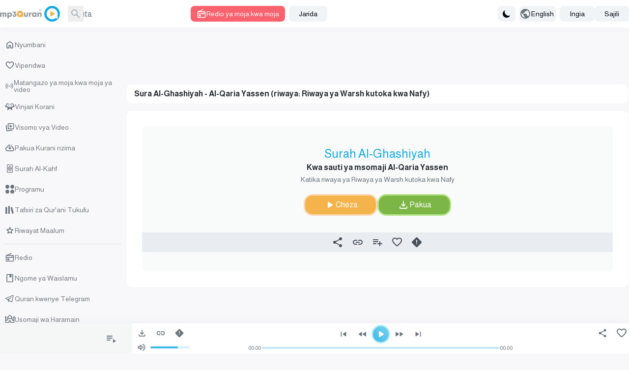

--- FILE ---
content_type: text/html; charset=UTF-8
request_url: https://www.mp3quran.net/sw/qari/88
body_size: 17297
content:
<!DOCTYPE html>
<html lang="sw">

<head>
    <meta charset="utf-8">
    <meta name="viewport" content="width=device-width, initial-scale=1">
    <meta http-equiv="Content-Type" content="text/html; charset=utf-8" />

    <!-- CSRF Token -->
    <meta name="csrf-token" content="FbznTrl9sdtp2SERYNm3APINmo86kk0uP4NfpoIP">
    <title>Sura Al-Ghashiyah - Al-Qaria Yassen (riwaya: Riwaya ya Warsh kutoka kwa Nafy) - MP3Quran.net </title>
<meta property="og:title" content="Sura Al-Ghashiyah - Al-Qaria Yassen (riwaya: Riwaya ya Warsh kutoka kwa Nafy)" />
<meta name="twitter:title" content="Sura Al-Ghashiyah - Al-Qaria Yassen (riwaya: Riwaya ya Warsh kutoka kwa Nafy)" />
<meta property="og:title" content="Sura Al-Ghashiyah - Al-Qaria Yassen (riwaya: Riwaya ya Warsh kutoka kwa Nafy)" />
<meta name="description" content="Sikiliza na upakue Sura Al-Ghashiyah ilisomwa na Sheikh Al-Qaria Yassen katika riwaya ya Riwaya ya Warsh kutoka kwa Nafy; pakua sura katika umbizo la MP3." />
<meta property="og:description" content="Sikiliza na upakue Sura Al-Ghashiyah ilisomwa na Sheikh Al-Qaria Yassen katika riwaya ya Riwaya ya Warsh kutoka kwa Nafy; pakua sura katika umbizo la MP3." />
<meta name="twitter:description" content="Sikiliza na upakue Sura Al-Ghashiyah ilisomwa na Sheikh Al-Qaria Yassen katika riwaya ya Riwaya ya Warsh kutoka kwa Nafy; pakua sura katika umbizo la MP3." />
    <meta property="og:url" content="http://www.mp3quran.net/sw/qari/88" />
    <meta property="og:site_name" content="Mp3quran" />
    <meta name="twitter:image" content="">
    <meta name="twitter:card" content="summary" />
    <meta name="twitter:site" content="Mp3quran">
    <meta property="og:locale"
        content="sw" />
    <meta property="og:image" content="" />
    <meta property="og:type" content="" />

            <link rel="alternate"
            href="https://mp3quran.net/ar/qari/88"
            hreflang="ar_AE" />
            <link rel="alternate"
            href="https://mp3quran.net/eng/qari/88"
            hreflang="en_GB" />
            <link rel="alternate"
            href="https://mp3quran.net/fr/qari/88"
            hreflang="fr_FR" />
            <link rel="alternate"
            href="https://mp3quran.net/ru/qari/88"
            hreflang="ru_RU" />
            <link rel="alternate"
            href="https://mp3quran.net/de/qari/88"
            hreflang="de_DE" />
            <link rel="alternate"
            href="https://mp3quran.net/es/qari/88"
            hreflang="es_ES" />
            <link rel="alternate"
            href="https://mp3quran.net/tr/qari/88"
            hreflang="tr_TR" />
            <link rel="alternate"
            href="https://mp3quran.net/cn/qari/88"
            hreflang="zh_CN" />
            <link rel="alternate"
            href="https://mp3quran.net/th/qari/88"
            hreflang="th_TH" />
            <link rel="alternate"
            href="https://mp3quran.net/ur/qari/88"
            hreflang="ur_PK" />
            <link rel="alternate"
            href="https://mp3quran.net/bn/qari/88"
            hreflang="bn_BD" />
            <link rel="alternate"
            href="https://mp3quran.net/bs/qari/88"
            hreflang="bs_BA" />
            <link rel="alternate"
            href="https://mp3quran.net/ug/qari/88"
            hreflang="ug_CN" />
            <link rel="alternate"
            href="https://mp3quran.net/fa/qari/88"
            hreflang="fa_IR" />
            <link rel="alternate"
            href="https://mp3quran.net/tg/qari/88"
            hreflang="tg_TJ" />
            <link rel="alternate"
            href="https://mp3quran.net/ml/qari/88"
            hreflang="ml_IN" />
            <link rel="alternate"
            href="https://mp3quran.net/tl/qari/88"
            hreflang="tl_PH" />
            <link rel="alternate"
            href="https://mp3quran.net/id/qari/88"
            hreflang="id_ID" />
            <link rel="alternate"
            href="https://mp3quran.net/pt/qari/88"
            hreflang="pt_PT" />
            <link rel="alternate"
            href="https://mp3quran.net/ha/qari/88"
            hreflang="ha_NG" />
            <link rel="alternate"
            href="https://mp3quran.net/sw/qari/88"
            hreflang="sw_KE" />
        <link rel="canonical" href="https://mp3quran.net/sw/qari/88" />

    <script>
        window.App = {"auth":null,"csrfToken":"FbznTrl9sdtp2SERYNm3APINmo86kk0uP4NfpoIP","urlBase":"https:\/\/www.mp3quran.net","style_version":"r","current_language":"sw"};
    </script>
    <script src="https://www.mp3quran.net/vendor/livewire/livewire.min.js?id=951e6947"   data-csrf="FbznTrl9sdtp2SERYNm3APINmo86kk0uP4NfpoIP" data-update-uri="/sw/livewire/update" data-navigate-once="true"></script>
    <script src="https://code.jquery.com/jquery-3.6.0.min.js"
        integrity="sha256-/xUj+3OJU5yExlq6GSYGSHk7tPXikynS7ogEvDej/m4=" crossorigin="anonymous"></script>
    <link rel="preconnect" href="https://fonts.googleapis.com">
    <link rel="preconnect" href="https://fonts.gstatic.com" crossorigin>
    <link href="https://fonts.googleapis.com/css2?family=Amiri&display=swap" rel="stylesheet">

    <script src="https://cdn.jsdelivr.net/npm/flowbite@2.4.1/dist/flowbite.min.js"></script>
    <script
        src="https://www.mp3quran.net/js/trans/text_sw.2.81.js">
    </script>
    <link rel="preload" as="style" href="https://www.mp3quran.net/build/assets/app-Bsz7CKp0.css" /><link rel="modulepreload" href="https://www.mp3quran.net/build/assets/app-CG5u8Is7.js" /><link rel="modulepreload" href="https://www.mp3quran.net/build/assets/axios-D1r9X8_-.js" /><link rel="stylesheet" href="https://www.mp3quran.net/build/assets/app-Bsz7CKp0.css" data-navigate-track="reload" /><script type="module" src="https://www.mp3quran.net/build/assets/app-CG5u8Is7.js" data-navigate-track="reload"></script>

    <!-- Global site tag (gtag.js) - Google Analytics -->
    <script async src="https://www.googletagmanager.com/gtag/js?id=G-ZYEPDPTJV4"></script>
    <script>
        window.dataLayer = window.dataLayer || [];

        function gtag() {
            dataLayer.push(arguments);
        }
        gtag('js', new Date());

        gtag('config', 'G-ZYEPDPTJV4');
    </script>

    <!-- Global site tag (gtag.js) - Google Analytics -->
    <script async src="https://www.googletagmanager.com/gtag/js?id=UA-176648-2"></script>
    <script>
        window.dataLayer = window.dataLayer || [];

        function gtag() {
            dataLayer.push(arguments);
        }
        gtag('js', new Date());

        gtag('config', 'UA-176648-2');
    </script>
    <script>
        // On page load or when changing themes, best to add inline in `head` to avoid FOUC
        if (localStorage.getItem('color-theme') === 'dark' || (!('color-theme' in localStorage) && window.matchMedia(
                '(prefers-color-scheme: dark)').matches)) {
            document.documentElement.classList.add('dark');
        } else {
            document.documentElement.classList.remove('dark')
        }
    </script>


</head>

<body class="ltr" dir="ltr" data-mode="light">
            <div>
    <div id="app">
        <div class="desktop-ui pt-[56px]">
            <div class="top-bar">
                <div class="container flex mx-auto items-center">
                    <div class="tb-logo">
                        <a wire:navigate href="https://www.mp3quran.net/sw" class="main-logo">
                            <img src="https://www.mp3quran.net/img/logo2.png" class="user-image" alt />
                        </a>
                    </div>
                    <div class="tb-search flex items-center me-2">
                        <form class="flex relative" method="GET" role="form" action="https://www.mp3quran.net/sw/search">
                            <input name="s" class="h-8 border-gray-300 dark:bg-slate-dark-300  dark:border-gray-dark-300  focus:ring-3 focus:ring-primary-200  dark:focus:ring-primary-dark-200 rounded-lg  block w-full" type="text" placeholder="Tafuta" />
                            <button type="submit" class="absolute rtl:left-0 ltr:right-0 top-0 w-8 h-8 flex items-center justify-center">
                            <svg xmlns="http://www.w3.org/2000/svg" class="fill dark-900" height="24" width="24" viewBox="0 -960 960 960">
    <path d="M380-320q-109 0-184.5-75.5T120-580q0-109 75.5-184.5T380-840q109 0 184.5 75.5T640-580q0 44-14 83t-38 69l224 224q11 11 11 28t-11 28q-11 11-28 11t-28-11L532-372q-30 24-69 38t-83 14Zm0-80q75 0 127.5-52.5T560-580q0-75-52.5-127.5T380-760q-75 0-127.5 52.5T200-580q0 75 52.5 127.5T380-400Z" />
</svg>                            </button>
                        </form>
                    </div>
                    <div class="tb-radio apib-btn">
                        <button type="button" class=" apib-play !flex items-center justify-center me-2 focus:outline-none text-white  bg-red dark:bg-red-dark hover:bg-red-600 focus:ring-3 focus:ring-red-100 dark:focus:ring-red-dark-100  font-medium rounded-lg text-sm py-1.5 px-3 ply-btn btn-play gap-2" data-url="https://www.mp3quran.net/sw/ajax/main-radio" data-item="0000000" data-type="main_radio">
                        <svg xmlns="http://www.w3.org/2000/svg" class="fill" height="20" width="20" viewBox="0 -960 960 960">
    <path d="M160-80q-33 0-56.5-23.5T80-160v-480q0-25 13.5-45t36.5-29l473-193q14-5 27.5.5T649-887q5 14-.5 27.5T629-841L332-720h468q33 0 56.5 23.5T880-640v480q0 33-23.5 56.5T800-80H160Zm0-80h640v-280H160v280Zm160-40q42 0 71-29t29-71q0-42-29-71t-71-29q-42 0-71 29t-29 71q0 42 29 71t71 29ZM160-520h480v-40q0-17 11.5-28.5T680-600q17 0 28.5 11.5T720-560v40h80v-120H160v120Zm0 360v-280 280Z" />
</svg>                            Redio ya moja kwa moja
                        </button>
                    </div>
                    <div class="header-newsletters me-auto flex items-center">
                        <div wire:snapshot="{&quot;data&quot;:{&quot;email&quot;:null,&quot;name&quot;:&quot;none&quot;,&quot;newsletter&quot;:&quot;main&quot;,&quot;show&quot;:&quot;&quot;},&quot;memo&quot;:{&quot;id&quot;:&quot;hDjeT3MxZIXeUaJvDRFr&quot;,&quot;name&quot;:&quot;components.subscribe&quot;,&quot;path&quot;:&quot;sw\/qari\/88&quot;,&quot;method&quot;:&quot;GET&quot;,&quot;children&quot;:[],&quot;scripts&quot;:[],&quot;assets&quot;:[],&quot;errors&quot;:[],&quot;locale&quot;:&quot;sw&quot;},&quot;checksum&quot;:&quot;82fc257e42a45a64df59cee3b4d9e5dce67462b9b1ace8301215243c6fe5abe4&quot;}" wire:effects="[]" wire:id="hDjeT3MxZIXeUaJvDRFr" class="dropdown ">
    <button id="dropdownDefaultButton" data-dropdown-toggle="newsletterDropdown" class="py-1.5 px-5 text-sm font-medium text-gray-900  dark:text-gray-dark-900 focus:outline-none bg-slate-200  dark:bg-slate-dark-300 dark:hover:bg-slate-dark-400 rounded-lg hover:bg-gray-250   hover:text-primary-900 dark:hover:text-primary-dark-900 focus:z-10 focus:ring-2 focus:ring-primary-200  dark:focus:ring-primary-dark-200" type="button">
        Jarida
    </button>

    <!-- Dropdown menu -->
    <div id="newsletterDropdown" class="  z-10 hidden bg-white dark:bg-gray-dark-300 divide-y divide-gray-100 dark:divide-gray-dark-100 rounded-lg shadow w-70">
        <div class="newsletter">
            <h5 class="!text-center">Jarida</h5>
            <!--[if BLOCK]><![endif]-->            <form class="newsletter-form" wire:submit.prevent="subscribe">

                <input wire:model="email" name="email" class="h-8 border-gray-300 dark:bg-gray-dark-200  dark:border-gray-dark-400   rounded-r-md  block w-full" type="email" placeholder="Barua-pepe" aria-label="Search" />
                <!--[if BLOCK]><![endif]--><!--[if ENDBLOCK]><![endif]-->

                <button type="submit" class="btn btn-subscribe  !rounded-l-md">
                    Jisajili
                </button>
            </form>
            <!--[if ENDBLOCK]><![endif]-->
        </div>
    </div>
</div>                    </div>
                    <div class="">
                        <button id="theme-toggle" type="button" class="flex items-center h-8 gap-3 me-2 py-1.5 px-2 text-sm font-medium text-gray-900   dark:text-gray-dark-950 focus:outline-none  bg-slate-200 dark:bg-slate-dark-300 rounded-lg  hover:bg-gray-250 dark:hover:bg-slate-dark-400  hover:text-primary-900 dark:hover:text-primary-dark-900 focus:z-10 focus:ring-3 focus:ring-primary-200  dark:focus:ring-primary-dark-200">
                            <svg id="theme-toggle-dark-icon" class="hidden w-5 h-5" fill="currentColor" viewBox="0 0 20 20" xmlns="http://www.w3.org/2000/svg"><path d="M17.293 13.293A8 8 0 016.707 2.707a8.001 8.001 0 1010.586 10.586z"></path></svg>
                            <svg id="theme-toggle-light-icon" class="hidden w-5 h-5" fill="currentColor" viewBox="0 0 20 20" xmlns="http://www.w3.org/2000/svg"><path d="M10 2a1 1 0 011 1v1a1 1 0 11-2 0V3a1 1 0 011-1zm4 8a4 4 0 11-8 0 4 4 0 018 0zm-.464 4.95l.707.707a1 1 0 001.414-1.414l-.707-.707a1 1 0 00-1.414 1.414zm2.12-10.607a1 1 0 010 1.414l-.706.707a1 1 0 11-1.414-1.414l.707-.707a1 1 0 011.414 0zM17 11a1 1 0 100-2h-1a1 1 0 100 2h1zm-7 4a1 1 0 011 1v1a1 1 0 11-2 0v-1a1 1 0 011-1zM5.05 6.464A1 1 0 106.465 5.05l-.708-.707a1 1 0 00-1.414 1.414l.707.707zm1.414 8.486l-.707.707a1 1 0 01-1.414-1.414l.707-.707a1 1 0 011.414 1.414zM4 11a1 1 0 100-2H3a1 1 0 000 2h1z" fill-rule="evenodd" clip-rule="evenodd"></path></svg>
                        </button>
                    </div>

                    <button id="dropdownLanguagestButton" data-dropdown-toggle="dropdown" class="tb-languages flex items-center h-8 gap-3 me-2 py-1.5 ltr:pl-1.5  rtl:pr-1.5 ltr:pr-5  rtl:pl-5 pr-1 text-sm font-medium text-gray-900   dark:text-gray-dark-950 focus:outline-none  bg-slate-200 dark:bg-slate-dark-300 rounded-lg  hover:bg-gray-250 dark:hover:bg-slate-dark-400  hover:text-primary-900 dark:hover:text-primary-dark-900 focus:z-10 focus:ring-3 focus:ring-primary-200  dark:focus:ring-primary-dark-200" type="button">
                        <svg xmlns="http://www.w3.org/2000/svg" class="fill" height="24" width="24" viewBox="0 -960 960 960">
    <path d="M480-80q-83 0-156-31.5T197-197q-54-54-85.5-127T80-480q0-83 31.5-156T197-763q54-54 127-85.5T480-880q83 0 156 31.5T763-763q54 54 85.5 127T880-480q0 83-31.5 156T763-197q-54 54-127 85.5T480-80Zm-40-82v-78q-33 0-56.5-23.5T360-320v-40L168-552q-3 18-5.5 36t-2.5 36q0 121 79.5 212T440-162Zm276-102q20-22 36-47.5t26.5-53q10.5-27.5 16-56.5t5.5-59q0-98-54.5-179T600-776v16q0 33-23.5 56.5T520-680h-80v80q0 17-11.5 28.5T400-560h-80v80h240q17 0 28.5 11.5T600-440v120h40q26 0 47 15.5t29 40.5Z" />
</svg>                        English
                    </button>

                    <!-- Dropdown menu -->
                    <div id="dropdown" class="z-10 p-4 hidden  bg-slate-200  dark:bg-gray-dark-300 divide-y divide-gray-100 dark:divide-gray-dark-100 rounded-lg shadow w-80">
                        <div class="grid grid-cols-1 md:grid-cols-2 lg:grid-cols-3 gap-4 ">
                                                            <a href="http://www.mp3quran.net/ar/qari/88" class="text-center">العربية</a>
                                                            <a href="http://www.mp3quran.net/eng/qari/88" class="text-center">English</a>
                                                            <a href="http://www.mp3quran.net/fr/qari/88" class="text-center">Français</a>
                                                            <a href="http://www.mp3quran.net/ru/qari/88" class="text-center">Pусский</a>
                                                            <a href="http://www.mp3quran.net/de/qari/88" class="text-center">Deutsch</a>
                                                            <a href="http://www.mp3quran.net/es/qari/88" class="text-center">Español</a>
                                                            <a href="http://www.mp3quran.net/tr/qari/88" class="text-center">Türkçe</a>
                                                            <a href="http://www.mp3quran.net/cn/qari/88" class="text-center">中文</a>
                                                            <a href="http://www.mp3quran.net/th/qari/88" class="text-center">ไทย</a>
                                                            <a href="http://www.mp3quran.net/ur/qari/88" class="text-center">اردو</a>
                                                            <a href="http://www.mp3quran.net/bn/qari/88" class="text-center">বাংলা</a>
                                                            <a href="http://www.mp3quran.net/bs/qari/88" class="text-center">Bosanski</a>
                                                            <a href="http://www.mp3quran.net/ug/qari/88" class="text-center">ئۇيغۇرچە</a>
                                                            <a href="http://www.mp3quran.net/fa/qari/88" class="text-center">فارسی</a>
                                                            <a href="http://www.mp3quran.net/tg/qari/88" class="text-center">тоҷикӣ</a>
                                                            <a href="http://www.mp3quran.net/ml/qari/88" class="text-center">മലയാളം</a>
                                                            <a href="http://www.mp3quran.net/tl/qari/88" class="text-center">Tagalog</a>
                                                            <a href="http://www.mp3quran.net/id/qari/88" class="text-center">Indonesia</a>
                                                            <a href="http://www.mp3quran.net/pt/qari/88" class="text-center">Português</a>
                                                            <a href="http://www.mp3quran.net/ha/qari/88" class="text-center">Hausa</a>
                                                            <a href="http://www.mp3quran.net/sw/qari/88" class="text-center">Kiswahili</a>
                                                    </div>
                    </div>
                                        <div class="flex items-center gap-2">
                        <a class="flex items-center h-8  py-1.5 px-5 text-sm font-medium text-gray-900  dark:text-gray-dark-950 focus:outline-none bg-slate-200 dark:bg-slate-dark-300 rounded-lg  hover:bg-gray-250 dark:hover:bg-slate-dark-400 hover:text-primary-900 dark:hover:text-primary-dark-900 focus:z-10 focus:ring-3 focus:ring-primary-200  dark:focus:ring-primary-dark-200" href="https://www.mp3quran.net/sw/login">
                            <i class="asa-icon icon-user"></i> Ingia
                        </a>
                                                <a class="flex items-center h-8 py-1.5 px-5 text-sm font-medium text-gray-900  dark:text-gray-dark-950 focus:outline-none bg-slate-200 dark:bg-slate-dark-300 rounded-lg  hover:bg-gray-250 dark:hover:bg-slate-dark-400 hover:text-primary-900 dark:hover:text-primary-dark-900 focus:z-10 focus:ring-3 focus:ring-primary-200  dark:focus:ring-primary-dark-200" href="https://www.mp3quran.net/sw/register">
                            <i class="asa-icon icon-user"></i> Sajili
                        </a>
                                            </div>
                                    </div>
            </div>
            <div>
                <div wire:snapshot="{&quot;data&quot;:{&quot;slug&quot;:&quot;qari&quot;,&quot;sora_id&quot;:&quot;88&quot;,&quot;search&quot;:null},&quot;memo&quot;:{&quot;id&quot;:&quot;gO3sUf6IVJkrxDDXW94C&quot;,&quot;name&quot;:&quot;reciter.sora&quot;,&quot;path&quot;:&quot;sw\/qari\/88&quot;,&quot;method&quot;:&quot;GET&quot;,&quot;children&quot;:{&quot;lw-2806087845-0&quot;:[&quot;div&quot;,&quot;XAn0uiBC6OV3KdG90Cl3&quot;],&quot;lw-2806087845-1&quot;:[&quot;div&quot;,&quot;ewVhAw4ZhXpAIjpZAQSK&quot;]},&quot;scripts&quot;:[],&quot;assets&quot;:[],&quot;errors&quot;:[],&quot;locale&quot;:&quot;sw&quot;},&quot;checksum&quot;:&quot;fc5e4b42a4ee985b742f1810afb4df3e7f69d587c66ed092945f07328c8d25d7&quot;}" wire:effects="[]" wire:id="gO3sUf6IVJkrxDDXW94C" class="main reciter-sora">
  <div class="container mx-auto">
    <div class="flex gap-4">
      <!--[if BLOCK]><![endif]-->      <div class="w-full md:w-1/5">
        <div wire:snapshot="{&quot;data&quot;:[],&quot;memo&quot;:{&quot;id&quot;:&quot;XAn0uiBC6OV3KdG90Cl3&quot;,&quot;name&quot;:&quot;components.desktop-sidebar&quot;,&quot;path&quot;:&quot;sw\/qari\/88&quot;,&quot;method&quot;:&quot;GET&quot;,&quot;children&quot;:[],&quot;scripts&quot;:[],&quot;assets&quot;:[],&quot;errors&quot;:[],&quot;locale&quot;:&quot;sw&quot;},&quot;checksum&quot;:&quot;0907c9ce8f2fbf1c9433c450d001bf31529521fbb3ebb1d67285478fcde6f0ba&quot;}" wire:effects="[]" wire:id="XAn0uiBC6OV3KdG90Cl3" class="desktop-sidebar">

  <ul class="list-unstyled">
    <li>
      <a href="https://www.mp3quran.net/sw" wire:navigate class="menu-link  ">
        <svg xmlns="http://www.w3.org/2000/svg" class="fill" height="24" width="24" viewBox="0 -960 960 960">
    <path d="M240-200h120v-200q0-17 11.5-28.5T400-440h160q17 0 28.5 11.5T600-400v200h120v-360L480-740 240-560v360Zm-80 0v-360q0-19 8.5-36t23.5-28l240-180q21-16 48-16t48 16l240 180q15 11 23.5 28t8.5 36v360q0 33-23.5 56.5T720-120H560q-17 0-28.5-11.5T520-160v-200h-80v200q0 17-11.5 28.5T400-120H240q-33 0-56.5-23.5T160-200Zm320-270Z" />
</svg>        Nyumbani
      </a>
    </li>
    <li>
      <a href="https://www.mp3quran.net/sw/favorites" wire:navigate class="menu-link  ">
        <svg xmlns="http://www.w3.org/2000/svg" class="fill" height="24" width="24" viewBox="0 -960 960 960">
    <path d="M480-147q-14 0-28.5-5T426-168l-69-63q-106-97-191.5-192.5T80-634q0-94 63-157t157-63q53 0 100 22.5t80 61.5q33-39 80-61.5T660-854q94 0 157 63t63 157q0 115-85 211T602-230l-68 62q-11 11-25.5 16t-28.5 5Zm-38-543q-29-41-62-62.5T300-774q-60 0-100 40t-40 100q0 52 37 110.5T285.5-410q51.5 55 106 103t88.5 79q34-31 88.5-79t106-103Q726-465 763-523.5T800-634q0-60-40-100t-100-40q-47 0-80 21.5T518-690q-7 10-17 15t-21 5q-11 0-21-5t-17-15Zm38 189Z" />
</svg>        Vipendwa
      </a>
    </li>
    <li>
      <a href="https://www.mp3quran.net/sw/live" wire:navigate class="menu-link  ">
        <svg xmlns="http://www.w3.org/2000/svg" class="fill" height="24" width="24" viewBox="0 0 24 24">
    <path d="M5.99 4.929a.75.75 0 0 1 0 1.061 8.5 8.5 0 0 0 0 12.021.75.75 0 1 1-1.061 1.061c-3.905-3.905-3.905-10.237 0-14.142a.75.75 0 0 1 1.061 0zm13.081 0c3.905 3.905 3.905 10.237 0 14.142a.75.75 0 1 1-1.061-1.061 8.5 8.5 0 0 0 0-12.021.75.75 0 1 1 1.061-1.061zM8.818 7.757a.75.75 0 0 1 0 1.061 4.5 4.5 0 0 0 0 6.364.75.75 0 0 1-1.061 1.061 6 6 0 0 1 0-8.485.75.75 0 0 1 1.061 0zm7.425 0a6 6 0 0 1 0 8.485.75.75 0 1 1-1.061-1.061 4.5 4.5 0 0 0 0-6.364.75.75 0 0 1 1.061-1.061zM12 10.5a1.5 1.5 0 1 1 0 3 1.5 1.5 0 1 1 0-3z" />
</svg>        Matangazo ya moja kwa moja ya video
      </a>
    </li>
    <li>
      <a href="https://www.mp3quran.net/sw/mushaf" wire:navigate class="menu-link  ">
        <svg xmlns="http://www.w3.org/2000/svg" class="fill" height="24" width="24" viewBox="0 0 512 512">
    <path d="M121.5 81.5l-3.3 3.4-6.7-2.6c-6.1-2.5-6.9-2.6-9.3-1.2-1.8 1-17.8 26.4-52 82.4L.4 246.9c-.3 1.4.1 3.4.8 4.4.8 1 31.2 13.6 71.7 29.7l70.8 28.3c.2.3-3.7 26.7-8.6 58.7l-9.1 60.1c0 1 .9 2.8 2 3.9 1.7 1.7 3.3 2 12.6 2h10.6l52.4-36 52.4-36 52.4 36 52.4 36h10.6c9.3 0 10.9-.3 12.6-2 1.1-1.1 2-2.9 2-3.9 0-1.1-4.1-28.1-9.1-60.1l-8.6-58.7c.3-.2 32.1-13 70.8-28.3 40.5-16.1 70.9-28.7 71.7-29.7.7-1 1.1-3 .8-4.4s-22.7-38.9-49.8-83.4l-52-82.4c-2.4-1.4-3.2-1.3-9.3 1.2l-6.7 2.6-3.3-3.4c-2.4-2.6-4.1-3.5-6.5-3.5-1.8 0-30 10.4-65.1 24.1-38.6 15.1-62.8 24-64.2 23.7-1.2-.3-29.5-11.1-62.9-24.1C157.4 88.2 129.8 78 128 78c-2.4 0-4.1.9-6.5 3.5zm72.5 41.7l62 23.1c1.4 0 29.4-10.4 62.2-23.2l60.7-22.9c1.1.3 72.1 116.3 72.1 117.6 0 .7-187.7 75.3-189.2 75.2-.5 0-.8-19.3-.8-42.8 0-32-.3-43.1-1.2-44-.7-.7-2.4-1.2-3.8-1.2s-3.1.5-3.8 1.2c-.9.9-1.2 12-1.2 44 0 23.5-.3 42.8-.7 42.8-1.6.1-189.3-74.5-189.3-75.2 0-1.6 71.4-117.8 72.4-117.8.6 0 27.9 10.4 60.6 23.2zm-53.6 16.3c-3.3 5-1.7 5.8 40.9 22.4 41 15.9 43.8 16.6 45.2 12.1 1-3.3-.3-5.6-4.3-7.3-12.3-5.4-76.1-29.7-77.9-29.7-1.3 0-3 1.1-3.9 2.5zm188.1 11.9l-39.2 15.5c-3.5 1.4-4.8 3.9-3.8 7.1 1.4 4.5 4.2 3.8 45.2-12.1 42.6-16.6 44.2-17.4 40.9-22.4-1.1-1.7-2.5-2.5-4.4-2.4-1.5 0-18.9 6.5-38.7 14.3zm-200.3 15.8c-1.4 1.4-1.6 4.7-.4 6.6 1.4 2.2 80.2 32.4 82.8 31.8 2.7-.7 4.2-5 2.7-7.5-1.2-1.9-77.6-32-81.3-32.1-1.5 0-3.1.5-3.8 1.2zm210.4 14.1c-21.4 8.4-39.4 15.9-39.9 16.8-1.5 2.5 0 6.8 2.7 7.5 2.6.6 81.4-29.6 82.8-31.8 2.3-3.7.1-7.8-4.1-7.8-1.5 0-20.1 6.9-41.5 15.3zm-224 17.3c-1.9 1.9-2 4.4-.3 6.6 1.4 2 77.8 31.8 81.2 31.8 2.9 0 5.5-3.4 4.8-6.1-.3-1.1-1.7-2.6-3.2-3.3-5.1-2.6-77.8-30.6-79.3-30.6-.9 0-2.4.7-3.2 1.6zm256.9 6.5l-39.3 15.5c-14.8 5.8-19.5 8.1-20.2 9.8-1.1 2.8 1 6 4.2 6.4 3 .4 79.8-29.3 81.6-31.6 2.6-3.4.2-8.3-4.1-8.1-1.2 0-11.2 3.7-22.2 8z" />
</svg>
        Vinjari Korani
      </a>
    </li>
    <li>
      <a href="https://www.mp3quran.net/sw/videos" wire:navigate class="menu-link  ">
        <svg xmlns="http://www.w3.org/2000/svg" class="fill" height="24" width="24" viewBox="0 -960 960 960">
    <path d="m542-461 128-86q18-12 18-33t-18-33l-128-86q-20-14-41-2t-21 36v170q0 24 21 36t41-2ZM360-280q-33 0-56.5-23.5T280-360v-440q0-33 23.5-56.5T360-880h440q33 0 56.5 23.5T880-800v440q0 33-23.5 56.5T800-280H360Zm0-80h440v-440H360v440Zm220-220ZM218-164Zm10 79q-33 4-59.5-16T138-154L85-591q-4-33 17-59t54-31h2q17-3 30.5 9t13.5 30q0 15-10.5 26T166-602h-1l54 438 474-58q17-2 30 8t15 27q2 17-8 29.5T703-143L228-85Z" />
</svg>        Visomo vya Video
      </a>
    </li>
    <li>
      <a href="https://www.mp3quran.net/sw/quran-download" wire:navigate class="menu-link  ">
        <svg xmlns="http://www.w3.org/2000/svg" class="fill" height="24" width="24" viewBox="0 -960 960 960">
    <path d="M440-474v-242q-76 14-118 73.5T280-520h-20q-58 0-99 41t-41 99q0 58 41 99t99 41h480q42 0 71-29t29-71q0-42-29-71t-71-29h-60v-80q0-48-22-89.5T600-680v-93q74 35 117 103.5T760-520q69 8 114.5 59.5T920-340q0 75-52.5 127.5T740-160H260q-91 0-155.5-63T40-377q0-78 47-139t123-78q17-72 85-137t145-65q33 0 56.5 23.5T520-716v242l36-35q11-11 27.5-11t28.5 12q11 11 11 28t-11 28L508-348q-12 12-28 12t-28-12L348-452q-11-11-11.5-27.5T348-508q11-11 27.5-11.5T404-509l36 35Zm40-44Z" />
</svg>        Pakua Kurani nzima
      </a>
    </li>
    <li>
      <a href="https://www.mp3quran.net/sw/alkahf-surah" wire:navigate class="menu-link  ">
        <svg xmlns="http://www.w3.org/2000/svg" class="stroke" height="24" width="24" viewBox="0 0 192 192" stroke="#000" stroke-width="12" stroke-linejoin="round">
    <path d="M45.952 22h100.096v148H45.952z" paint-order="markers fill stroke" />
    <path d="M96.019 85c6.075 0 11.01 4.93 11.01 11s-4.935 11-11.01 11a11 11 0 1 1 0-22z" />
    <path d="M96.011 142c3.992-10.015 29.392-18.409 29.392-31.624V81.624c0-13.193-25.4-21.609-29.392-31.624-4.014 10.015-29.414 18.43-29.414 31.624v28.752c0 13.215 25.4 21.609 29.414 31.624z" />
</svg>        Surah Al-Kahf
      </a>
    </li>

    <li>
      <a href="https://www.mp3quran.net/sw/apps" wire:navigate class="menu-link  ">
        <svg xmlns="http://www.w3.org/2000/svg" class="fill" height="18" width="18" viewBox="0 0 512 512">
    <path d="M113 0h0c62.408 0 113 50.592 113 113h0c0 62.408-50.592 113-113 113h0C50.592 226 0 175.408 0 113h0C0 50.592 50.592 0 113 0zm286 0h0c62.408 0 113 50.592 113 113h0c0 62.408-50.592 113-113 113h0c-62.408 0-113-50.592-113-113h0C286 50.592 336.592 0 399 0zM113 286h0c62.408 0 113 50.592 113 113h0c0 62.408-50.592 113-113 113h0C50.592 512 0 461.408 0 399h0c0-62.408 50.592-113 113-113zm286 0h0c62.408 0 113 50.592 113 113h0c0 62.408-50.592 113-113 113h0c-62.408 0-113-50.592-113-113h0c0-62.408 50.592-113 113-113z" />
</svg>        Programu
      </a>
    </li>

    <li>
      <a href="https://www.mp3quran.net/sw/tafsirs" wire:navigate class="menu-link   ">
        <svg xmlns="http://www.w3.org/2000/svg" class="fill" height="18" width="18" viewBox="0 0 16 16">
    <path d="M5 1h3v14H5V1zM0 3h3v12H0V3zm12.167 0l-2.824.704L12.159 15l2.824-.704L12.167 3z" />
</svg>
        Tafsiri za Qur&#039;ani Tukufu
      </a>
    </li>

    <li>
      <a href="https://www.mp3quran.net/sw/special_rewayat" wire:navigate class="menu-link   ">
        <svg xmlns="http://www.w3.org/2000/svg" class="fill" height="24" width="24" viewBox="0 -960 960 960">
    <path d="m354-287 126-76 126 77-33-144 111-96-146-13-58-136-58 135-146 13 111 97-33 143Zm126 18L314-169q-11 7-23 6t-21-8q-9-7-14-17.5t-2-23.5l44-189-147-127q-10-9-12.5-20.5T140-571q4-11 12-18t22-9l194-17 75-178q5-12 15.5-18t21.5-6q11 0 21.5 6t15.5 18l75 178 194 17q14 2 22 9t12 18q4 11 1.5 22.5T809-528L662-401l44 189q3 13-2 23.5T690-171q-9 7-21 8t-23-6L480-269Zm0-201Z" />
</svg>
        Riwayat Maalum
      </a>
    </li>

    <li class="line-break">
    </li>

    <li>
      <a href="https://www.atheer-radio.com/home/sw" target="_blank" class="menu-link">
        <svg xmlns="http://www.w3.org/2000/svg" class="fill" height="24" width="24" viewBox="0 -960 960 960">
    <path d="M160-80q-33 0-56.5-23.5T80-160v-480q0-25 13.5-45t36.5-29l473-193q14-5 27.5.5T649-887q5 14-.5 27.5T629-841L332-720h468q33 0 56.5 23.5T880-640v480q0 33-23.5 56.5T800-80H160Zm0-80h640v-280H160v280Zm160-40q42 0 71-29t29-71q0-42-29-71t-71-29q-42 0-71 29t-29 71q0 42 29 71t71 29ZM160-520h480v-40q0-17 11.5-28.5T680-600q17 0 28.5 11.5T720-560v40h80v-120H160v120Zm0 360v-280 280Z" />
</svg>        Redio
      </a>
    </li>

    <li>
      <a href="https://www.hisnmuslim.com/" target="_blank" class="menu-link">
        <svg xmlns="http://www.w3.org/2000/svg" class="fill" height="24" width="24" viewBox="0 -960 960 960">
    <path d="M240-80q-33 0-56.5-23.5T160-160v-640q0-33 23.5-56.5T240-880h480q33 0 56.5 23.5T800-800v640q0 33-23.5 56.5T720-80H240Zm0-80h480v-640h-80v245q0 12-10 17.5t-20-.5l-49-30q-10-6-20.5-6t-20.5 6l-49 30q-10 6-20.5.5T440-555v-245H240v640Zm0 0v-640 640Zm200-395q0 12 10.5 17.5t20.5-.5l49-30q10-6 20.5-6t20.5 6l49 30q10 6 20 .5t10-17.5q0 12-10 17.5t-20-.5l-49-30q-10-6-20.5-6t-20.5 6l-49 30q-10 6-20.5.5T440-555Z" />
</svg>
        Ngome ya Waislamu
      </a>
    </li>
    <li>
      <a href="https://t.me/IslamicQuranBot" target="_blank" class="menu-link">
        <svg xmlns="http://www.w3.org/2000/svg" class="fill" height="24" width="24" viewBox="0 0 32 32">
    <path d="M26.07 3.996c-.336.016-.652.113-.934.223h-.004l-3.699 1.547-7.383 3.109-10.504 4.426.063-.023s-.359.117-.734.375a2.03 2.03 0 0 0-.586.566c-.184.27-.332.684-.277 1.109.09.723.559 1.156.895 1.395a2.97 2.97 0 0 0 .664.355h.008l4.883 1.645 1.793 5.836c.18.574.355.934.574 1.207.105.141.23.258.379.352a1.12 1.12 0 0 0 .184.086c.02.012.039.016.063.02l-.051-.012c.016.004.027.016.039.02.039.012.066.016.117.023.773.234 1.395-.246 1.395-.246l.035-.027 2.883-2.625 4.832 3.707.109.047c1.008.441 2.027.195 2.566-.238s.754-.996.754-.996l.035-.09 3.734-19.129c.105-.473.133-.914.016-1.344s-.418-.832-.781-1.047a1.87 1.87 0 0 0-1.066-.27zm-.102 2.051c-.004.063.008.055-.02.176v.012l-3.699 18.93c-.016.027-.043.086-.117.145s-.141.102-.465-.027l-5.91-4.531-3.57 3.254.75-4.789 9.656-9c.398-.371.266-.449.266-.449.027-.453-.602-.133-.602-.133l-12.176 7.543-.004-.02-5.836-1.965v-.004c-.012-.004.016-.016.016-.016l.031-.016.031-.012 10.508-4.426 7.379-3.109 3.66-1.531c.082-.031.043-.031.102-.031z" />
</svg>
        Quran kwenye Telegram
      </a>
    </li>

    <li>
      <a href="https://tilawatalharamain.com" target="_blank" class="menu-link">
        <svg xmlns="http://www.w3.org/2000/svg" class="fill" height="24" width="24" viewBox="0 -960 960 960">
    <path d="M40-200v-411q-18-11-29-28.5T0-680q0-23 24-56t56-64q32 31 56 64t24 56q0 23-11 40.5T120-611v171h80v-80q0-25 16-48t46-30q-11-17-16.5-37t-5.5-41q0-40 19-74t51-56l125-84q20-14 45-14t45 14l125 84q32 22 51 56t19 74q0 21-5.5 41T698-598q30 7 46 30t16 48v80h80v-171q-18-11-29-28.5T800-680q0-23 24-56t56-64q32 31 56 64t24 56q0 23-11 40.5T920-611v411q0 33-23.5 56.5T840-120H560q-17 0-28.5-11.5T520-160v-120q0-17-11.5-28.5T480-320q-17 0-28.5 11.5T440-280v120q0 17-11.5 28.5T400-120H120q-33 0-56.5-23.5T40-200Zm356-400h168q32 0 54-22t22-54q0-20-9-36.5T606-740l-126-84-126 84q-16 11-25 27.5t-9 36.5q0 32 22 54t54 22ZM120-200h240v-80q0-50 35-85t85-35q50 0 85 35t35 85v80h240v-160h-80q-33 0-56.5-23.5T680-440v-80H280v80q0 33-23.5 56.5T200-360h-80v160Zm360-320Zm0-80Zm0 2Z" />
</svg>
        Usomaji wa Haramain
      </a>
    </li>

    <li class="line-break">
    </li>
    <li>
      <a wire:navigate href="https://www.mp3quran.net/sw/about" class="menu-link  ">
        <svg xmlns="http://www.w3.org/2000/svg" class="fill" height="24" width="24" viewBox="0 -960 960 960">
    <path d="M480-280q17 0 28.5-11.5T520-320v-160q0-17-11.5-28.5T480-520q-17 0-28.5 11.5T440-480v160q0 17 11.5 28.5T480-280Zm0-320q17 0 28.5-11.5T520-640q0-17-11.5-28.5T480-680q-17 0-28.5 11.5T440-640q0 17 11.5 28.5T480-600Zm0 520q-83 0-156-31.5T197-197q-54-54-85.5-127T80-480q0-83 31.5-156T197-763q54-54 127-85.5T480-880q83 0 156 31.5T763-763q54 54 85.5 127T880-480q0 83-31.5 156T763-197q-54 54-127 85.5T480-80Zm0-80q134 0 227-93t93-227q0-134-93-227t-227-93q-134 0-227 93t-93 227q0 134 93 227t227 93Zm0-320Z" />
</svg>        Kuhusu sisi
      </a>
    </li>
    <li>
      <a wire:navigate href="https://www.mp3quran.net/sw/privacy" class="menu-link  ">
        <svg xmlns="http://www.w3.org/2000/svg" class="fill" height="24" width="24" viewBox="0 -960 960 960">
    <path d="m438-452-56-56q-12-12-28-12t-28 12q-12 12-12 28.5t12 28.5l84 85q12 12 28 12t28-12l170-170q12-12 12-28.5T636-593q-12-12-28.5-12T579-593L438-452Zm42 368q-7 0-13-1t-12-3q-135-45-215-166.5T160-516v-189q0-25 14.5-45t37.5-29l240-90q14-5 28-5t28 5l240 90q23 9 37.5 29t14.5 45v189q0 140-80 261.5T505-88q-6 2-12 3t-13 1Zm0-80q104-33 172-132t68-220v-189l-240-90-240 90v189q0 121 68 220t172 132Zm0-316Z" />
</svg>
        Sera ya Faragha</a>
    </li>
    <li>
      <a wire:navigate href="https://www.mp3quran.net/sw/api" class="menu-link  ">
        <svg xmlns="http://www.w3.org/2000/svg" class="fill" height="24" width="24" viewBox="0 -960 960 960">
    <path d="m480-400-80-80 80-80 80 80-80 80Zm-85-235L295-735l128-128q12-12 27-18t30-6q15 0 30 6t27 18l128 128-100 100-85-85-85 85ZM225-295 97-423q-12-12-18-27t-6-30q0-15 6-30t18-27l128-128 100 100-85 85 85 85-100 100Zm510 0L635-395l85-85-85-85 100-100 128 128q12 12 18 27t6 30q0 15-6 30t-18 27L735-295ZM423-97 295-225l100-100 85 85 85-85 100 100L537-97q-12 12-27 18t-30 6q-15 0-30-6t-27-18Z" />
</svg>
        API</a>
    </li>
    <li>
      <a wire:navigate href="https://www.mp3quran.net/sw/contact-us" class="menu-link  ">
        <svg xmlns="http://www.w3.org/2000/svg" class="fill" height="24" width="24" viewBox="0 -960 960 960">
    <path d="M480-80q-83 0-156-31.5T197-197q-54-54-85.5-127T80-480q0-83 31.5-156T197-763q54-54 127-85.5T480-880q83 0 156 31.5T763-763q54 54 85.5 127T880-480v58q0 59-40.5 100.5T740-280q-35 0-66-15t-52-43q-29 29-65.5 43.5T480-280q-83 0-141.5-58.5T280-480q0-83 58.5-141.5T480-680q83 0 141.5 58.5T680-480v58q0 26 17 44t43 18q26 0 43-18t17-44v-58q0-134-93-227t-227-93q-134 0-227 93t-93 227q0 134 93 227t227 93h160q17 0 28.5 11.5T680-120q0 17-11.5 28.5T640-80H480Zm0-280q50 0 85-35t35-85q0-50-35-85t-85-35q-50 0-85 35t-35 85q0 50 35 85t85 35Z" />
</svg>
        Wasiliana nasi</a>
    </li>
    <li>
      <a wire:navigate href="https://www.mp3quran.net/sw/sitemap" class="menu-link  ">
        <svg xmlns="http://www.w3.org/2000/svg" class="fill" height="24" width="24" viewBox="0 -960 960 960">
    <path d="M600-200v-40h-80q-33 0-56.5-23.5T440-320v-320h-80v40q0 33-23.5 56.5T280-520H160q-33 0-56.5-23.5T80-600v-160q0-33 23.5-56.5T160-840h120q33 0 56.5 23.5T360-760v40h240v-40q0-33 23.5-56.5T680-840h120q33 0 56.5 23.5T880-760v160q0 33-23.5 56.5T800-520H680q-33 0-56.5-23.5T600-600v-40h-80v320h80v-40q0-33 23.5-56.5T680-440h120q33 0 56.5 23.5T880-360v160q0 33-23.5 56.5T800-120H680q-33 0-56.5-23.5T600-200ZM160-760v160-160Zm520 400v160-160Zm0-400v160-160Zm0 160h120v-160H680v160Zm0 400h120v-160H680v160ZM160-600h120v-160H160v160Z" />
</svg>        Ramani ya Tovuti</a>
    </li>

    <li class="line-break">
    </li>

  </ul>
  <div class="social-manu mb-10">
    <ul class="list-inline flex justify-between p-8">
      <li>
        <a href="https://www.facebook.com/MP3Quran" class="facebook-icon" target="_blank" title="Facebook">
          <svg xmlns="http://www.w3.org/2000/svg" class="fill" height="24" width="24" viewBox="0 0 509 507.14">
    <path fill-rule="nonzero" d="M509 254.5C509 113.94 395.06 0 254.5 0S0 113.94 0 254.5C0 373.86 82.17 474 193.02 501.51V332.27h-52.48V254.5h52.48v-33.51c0-86.63 39.2-126.78 124.24-126.78 16.13 0 43.95 3.17 55.33 6.33v70.5c-6.01-.63-16.44-.95-29.4-.95-41.73 0-57.86 15.81-57.86 56.91v27.5h83.13l-14.28 77.77h-68.85v174.87C411.35 491.92 509 384.62 509 254.5z" />
</svg>        </a>
      </li>
     
      <li>
        <a href="https://www.instagram.com/mp3quran_net/" class="instagram-icon" target="_blank" title="Instagram">
          <svg xmlns="http://www.w3.org/2000/svg" class="fill" height="24" width="24">
    <path d="M12 2.163l4.85.07c3.252.148 4.771 1.691 4.919 4.919l.069 4.849-.069 4.849c-.149 3.225-1.664 4.771-4.919 4.919l-4.85.07c-3.204 0-3.584-.012-4.849-.07-3.26-.149-4.771-1.699-4.919-4.92L2.162 12l.07-4.849c.149-3.227 1.664-4.771 4.919-4.919L12 2.163zM12 0L7.053.072C2.695.272.273 2.69.073 7.052L0 12l.072 4.948c.2 4.358 2.618 6.78 6.98 6.98L12 24l4.948-.072c4.354-.2 6.782-2.618 6.979-6.98L24 12l-.072-4.947c-.196-4.354-2.617-6.78-6.979-6.98L12 0zm0 5.838c-3.403 0-6.162 2.759-6.162 6.162S8.597 18.163 12 18.163s6.162-2.759 6.162-6.163S15.403 5.838 12 5.838zM12 16a4 4 0 1 1 0-8 4 4 0 1 1 0 8zm6.406-11.845a1.44 1.44 0 1 0 0 2.88 1.44 1.44 0 0 0 0-2.88z" />
</svg>        </a>
      </li>
      <li>
        <a href="https://www.youtube.com/channel/UCd321Kctv53F5c9lpxgOywg/videos" class="youtube-icon" target="_blank" title="Youtube">
          <svg xmlns="http://www.w3ƒ.org/2000/svg" class="fill" height="24" width="24">
    <path d="M19.615 3.184c-3.604-.246-11.631-.245-15.23 0C.488 3.45.029 5.804 0 12c.029 6.185.484 8.549 4.385 8.816 3.6.245 11.626.246 15.23 0C23.512 20.55 23.971 18.196 24 12c-.029-6.185-.484-8.549-4.385-8.816zM9 16V8l8 3.993L9 16z" />
</svg>        </a>
      </li>
      <li>
        <a href="https://twitter.com/mp3quran" class="twitter-icon" target="_blank" title="Twitter">
          <svg xmlns="http://www.w3.org/2000/svg" class="fill" height="24" width="24" viewBox="0 0 512 462.799">
    <path fill-rule="nonzero" d="M403.229 0h78.506L310.219 196.04 512 462.799H354.002L230.261 301.007 88.669 462.799h-78.56l183.455-209.683L0 0h161.999l111.856 147.88L403.229 0zm-27.556 415.805h43.505L138.363 44.527h-46.68l283.99 371.278z" />
</svg>        </a>
      </li>
      <li>
        <a href="https://soundcloud.com/mp3quran-net" class="soundcloud-icon" target="_blank" title="Soundcloud">
          <svg xmlns="http://www.w3.org/2000/svg" class="fill" height="24" width="24">
    <path d="M7 17.939H6V9.871c.308-.231.639-.429 1-.566v8.634zm3 0h1V8.715c-.229.265-.443.548-.621.857L10 9.388v8.551zm-2 0h1V9.091c-.508-.079-.623-.05-1-.01v8.858zm-4 0h1v-7.02a4.69 4.69 0 0 0-.692 1.535L4 12.272v5.667zm-3-5.25c-.606.547-1 1.354-1 2.268s.394 1.721 1 2.268v-4.536zm18.879-.671c-.204-2.837-2.404-5.079-5.117-5.079-1.022 0-1.964.328-2.762.877v10.123h9.089c1.607 0 2.911-1.393 2.911-3.106 0-2.233-2.168-3.772-4.121-2.815zM3 11.991c-.302-.024-.526-.03-1 .122v5.689c.446.143.636.138 1 .138v-5.949z" />
</svg>        </a>
      </li>
    </ul>
  </div>
</div>      </div>
      <!--[if ENDBLOCK]><![endif]-->
      <div class="w-full md:w-4/5 pt-4">
        <div wire:snapshot="{&quot;data&quot;:[],&quot;memo&quot;:{&quot;id&quot;:&quot;ewVhAw4ZhXpAIjpZAQSK&quot;,&quot;name&quot;:&quot;components.header-ads&quot;,&quot;path&quot;:&quot;sw\/qari\/88&quot;,&quot;method&quot;:&quot;GET&quot;,&quot;children&quot;:[],&quot;scripts&quot;:[],&quot;assets&quot;:[],&quot;errors&quot;:[],&quot;locale&quot;:&quot;sw&quot;},&quot;checksum&quot;:&quot;ec74b1c0cd5cf0567beb0c918f16b56fc0d967afbb7fa33e531413f5b1519313&quot;}" wire:effects="[]" wire:id="ewVhAw4ZhXpAIjpZAQSK" class="header-ads">
    <!--[if BLOCK]><![endif]--><!--[if ENDBLOCK]><![endif]-->
</div>        <!-- page-header -->
        <div class="page-header rounded-xl border border-slate-200 dark:border-slate-dark-200 bg-white dark:bg-dark py-2">
          <h1 class="px-4 text-base font-semibold">Sura Al-Ghashiyah - Al-Qaria Yassen (riwaya: Riwaya ya Warsh kutoka kwa Nafy)</h1>
        </div>
        
        <!-- page-content -->
        <div class="page-content rounded-xl border border-slate-200 dark:border-slate-dark-200 bg-white dark:bg-dark p-2 md:p-4 lg:p-8 mt-3 mb-20">
          <div class="sora-item showoptions apib-sora-088-14" id="sora-088-14">
            <div class="block text-center mx-[-.5rem]">
              <div class="text-2xl text-primary dark:text-primary-dark">
                Surah Al-Ghashiyah
              </div>
              <div class="text-base font-semibold ">
                Kwa sauti ya msomaji Al-Qaria Yassen
              </div>
              <div class=" text-gray-600 inline text-sm font-medium ">
                Katika riwaya ya Riwaya ya Warsh kutoka kwa Nafy
              </div>
            </div>
            <div class="flex justify-center items-center gap-4 h-20" >
              <div class="apib-btn paused !m-0">
                <div class="la-line-scale apib-loading la-sm">
                  <div></div>
                  <div></div>
                  <div></div>
                  <div></div>
                  <div></div>
                </div>
                <div class="apib-pause gap-2 !m-0">
                  <svg xmlns="http://www.w3.org/2000/svg" class="fill white" height="24" width="24" viewBox="0 -960 960 960">
    <path d="M640-200q-33 0-56.5-23.5T560-280v-400q0-33 23.5-56.5T640-760q33 0 56.5 23.5T720-680v400q0 33-23.5 56.5T640-200Zm-320 0q-33 0-56.5-23.5T240-280v-400q0-33 23.5-56.5T320-760q33 0 56.5 23.5T400-680v400q0 33-23.5 56.5T320-200Z" />
</svg>                  Sitisha
                </div>
                <div class="apib-play gap-2 !m-0" data-url="https://www.mp3quran.net/sw/ajax/soar/item?r=14&amp;s=88" data-item="088-14" data-type="sora">
                  <svg xmlns="http://www.w3.org/2000/svg" class="fill white icon-play" height="24" width="24" viewBox="0 -960 960 960">
    <path d="M320-273v-414q0-17 12-28.5t28-11.5q5 0 10.5 1.5T381-721l326 207q9 6 13.5 15t4.5 19q0 10-4.5 19T707-446L381-239q-5 3-10.5 4.5T360-233q-16 0-28-11.5T320-273Z" />
</svg>                  Cheza
                </div>
              </div>
              <a class="download-btn !flex !m-0" href="https://server11.mp3quran.net/download/qari/088.mp3">
                <div class=" gap-2 flex">
                  <svg xmlns="http://www.w3.org/2000/svg" class="fill white icon-download" height="24" width="24" viewBox="0 -960 960 960">
    <path d="M480-337q-8 0-15-2.5t-13-8.5L308-492q-12-12-11.5-28t11.5-28q12-12 28.5-12.5T365-549l75 75v-286q0-17 11.5-28.5T480-800q17 0 28.5 11.5T520-760v286l75-75q12-12 28.5-11.5T652-548q11 12 11.5 28T652-492L508-348q-6 6-13 8.5t-15 2.5ZM240-160q-33 0-56.5-23.5T160-240v-80q0-17 11.5-28.5T200-360q17 0 28.5 11.5T240-320v80h480v-80q0-17 11.5-28.5T760-360q17 0 28.5 11.5T800-320v80q0 33-23.5 56.5T720-160H240Z" />
</svg>                  Pakua
                </div>
              </a>
            </div>
            <div class="mt-4 justify-center flex bg-gray-200 dark:bg-slate-dark-300 ">
              <div class="option-btn share-btn hover:text-white dark:hover:text-dark hover:bg-gray-250 dark:hover:bg-slate-dark-400" data-toggle="tooltip" data-placement="bottom" title="Shiriki" data-title="Sikiliza usomaji wa Al-Qaria Yassen kwenye mp3quran.net" data-url="https://www.mp3quran.net/sw/qari/88" data-description="Sikiliza usomaji wa Al-Qaria Yassen kwenye mp3quran.net">
                <svg xmlns="http://www.w3.org/2000/svg" class="fill icon-share" height="24" width="24" viewBox="0 -960 960 960">
    <path d="M680-80q-50 0-85-35t-35-85q0-6 3-28L282-392q-16 15-37 23.5t-45 8.5q-50 0-85-35t-35-85q0-50 35-85t85-35q24 0 45 8.5t37 23.5l281-164q-2-7-2.5-13.5T560-760q0-50 35-85t85-35q50 0 85 35t35 85q0 50-35 85t-85 35q-24 0-45-8.5T598-672L317-508q2 7 2.5 13.5t.5 14.5q0 8-.5 14.5T317-452l281 164q16-15 37-23.5t45-8.5q50 0 85 35t35 85q0 50-35 85t-85 35Z" />
</svg>              </div>
              <div class="option-btn link-btn clipboard-btn hover:text-white dark:hover:text-dark hover:bg-gray-250 dark:hover:bg-slate-dark-400" data-toggle="tooltip" data-placement="bottom" title="Nakili Kiungo" data-text="https://server11.mp3quran.net/qari/088.mp3">
                <svg xmlns="http://www.w3.org/2000/svg" class="fill icon-link" height="24" width="24" viewBox="0 -960 960 960">
    <path d="M280-280q-83 0-141.5-58.5T80-480q0-83 58.5-141.5T280-680h120q17 0 28.5 11.5T440-640q0 17-11.5 28.5T400-600H280q-50 0-85 35t-35 85q0 50 35 85t85 35h120q17 0 28.5 11.5T440-320q0 17-11.5 28.5T400-280H280Zm80-160q-17 0-28.5-11.5T320-480q0-17 11.5-28.5T360-520h240q17 0 28.5 11.5T640-480q0 17-11.5 28.5T600-440H360Zm200 160q-17 0-28.5-11.5T520-320q0-17 11.5-28.5T560-360h120q50 0 85-35t35-85q0-50-35-85t-85-35H560q-17 0-28.5-11.5T520-640q0-17 11.5-28.5T560-680h120q83 0 141.5 58.5T880-480q0 83-58.5 141.5T680-280H560Z" />
</svg>              </div>
              <div class="option-btn sora-btn playlist-add hover:text-white dark:hover:text-dark hover:bg-gray-250 dark:hover:bg-slate-dark-400" data-toggle="tooltip" data-placement="bottom" title="Ongeza kwenye orodha ya kucheza" data-url="https://www.mp3quran.net/sw/ajax/soar/item?r=14&amp;s=88">
                <svg xmlns="http://www.w3.org/2000/svg" class="fill icon-playlist_add" height="24" width="24" viewBox="0 -960 960 960">
    <path d="M160-320q-17 0-28.5-11.5T120-360q0-17 11.5-28.5T160-400h200q17 0 28.5 11.5T400-360q0 17-11.5 28.5T360-320H160Zm0-160q-17 0-28.5-11.5T120-520q0-17 11.5-28.5T160-560h360q17 0 28.5 11.5T560-520q0 17-11.5 28.5T520-480H160Zm0-160q-17 0-28.5-11.5T120-680q0-17 11.5-28.5T160-720h360q17 0 28.5 11.5T560-680q0 17-11.5 28.5T520-640H160Zm520 480q-17 0-28.5-11.5T640-200v-120H520q-17 0-28.5-11.5T480-360q0-17 11.5-28.5T520-400h120v-120q0-17 11.5-28.5T680-560q17 0 28.5 11.5T720-520v120h120q17 0 28.5 11.5T880-360q0 17-11.5 28.5T840-320H720v120q0 17-11.5 28.5T680-160Z" />
</svg>              </div>
              <div class="option-btn like-btn hover:text-white dark:hover:text-dark hover:bg-gray-250 dark:hover:bg-slate-dark-400" data-toggle="tooltip" data-placement="bottom" title="Ongeza kwenye vipendwa" data-id="088-14" data-group="soar">
                <svg xmlns="http://www.w3.org/2000/svg" class="fill icon-favorite_outline" height="24" width="24" viewBox="0 -960 960 960">
    <path d="M480-147q-14 0-28.5-5T426-168l-69-63q-106-97-191.5-192.5T80-634q0-94 63-157t157-63q53 0 100 22.5t80 61.5q33-39 80-61.5T660-854q94 0 157 63t63 157q0 115-85 211T602-230l-68 62q-11 11-25.5 16t-28.5 5Zm-38-543q-29-41-62-62.5T300-774q-60 0-100 40t-40 100q0 52 37 110.5T285.5-410q51.5 55 106 103t88.5 79q34-31 88.5-79t106-103Q726-465 763-523.5T800-634q0-60-40-100t-100-40q-47 0-80 21.5T518-690q-7 10-17 15t-21 5q-11 0-21-5t-17-15Zm38 189Z" />
</svg>              </div>
              <div class="option-btn deslike-btn hover:text-white dark:hover:text-dark hover:bg-gray-250 dark:hover:bg-slate-dark-400" data-toggle="tooltip" data-placement="bottom" title="Ondoa kwenye Vipendwa" data-id="088-14" data-group="soar">
                <svg xmlns="http://www.w3.org/2000/svg" class="fill secandry icon-favorite" height="24" width="24" viewBox="0 -960 960 960">
    <path d="M480-147q-14 0-28.5-5T426-168l-69-63q-106-97-191.5-192.5T80-634q0-94 63-157t157-63q53 0 100 22.5t80 61.5q33-39 80-61.5T660-854q94 0 157 63t63 157q0 115-85 211T602-230l-68 62q-11 11-25.5 16t-28.5 5Z" />
</svg>              </div>
              <div class="option-btn report-btn hover:text-white dark:hover:text-dark hover:bg-gray-250 dark:hover:bg-slate-dark-400" data-toggle="tooltip" data-placement="bottom" title="Ripoti hitilafu au tatizo" data-read="qari" data-sora="88" data-prefix="ajax">
                <svg xmlns="http://www.w3.org/2000/svg" class="fill icon-warning" height="24" width="24" viewBox="0 -960 960 960">
    <path d="M480-79q-16 0-30.5-6T423-102L102-423q-11-12-17-26.5T79-480q0-16 6-31t17-26l321-321q12-12 26.5-17.5T480-881q16 0 31 5.5t26 17.5l321 321q12 11 17.5 26t5.5 31q0 16-5.5 30.5T858-423L537-102q-11 11-26 17t-31 6Zm0-361q17 0 28.5-11.5T520-480v-160q0-17-11.5-28.5T480-680q-17 0-28.5 11.5T440-640v160q0 17 11.5 28.5T480-440Zm0 120q17 0 28.5-11.5T520-360q0-17-11.5-28.5T480-400q-17 0-28.5 11.5T440-360q0 17 11.5 28.5T480-320Z" />
</svg>              </div>
            </div>
            <!--[if BLOCK]><![endif]--><!--[if ENDBLOCK]><![endif]-->

          </div>
        </div>
      </div>
    </div>
  </div>
</div>
            </div>
        </div>
    </div>

    <div id="appFooter">
        <div x-persist="player">
        <div id="MainLoading">
            <div wire:snapshot="{&quot;data&quot;:[],&quot;memo&quot;:{&quot;id&quot;:&quot;NJQucOGqY74bcDda74Fa&quot;,&quot;name&quot;:&quot;components.circle-spin&quot;,&quot;path&quot;:&quot;sw\/qari\/88&quot;,&quot;method&quot;:&quot;GET&quot;,&quot;children&quot;:[],&quot;scripts&quot;:[],&quot;assets&quot;:[],&quot;errors&quot;:[],&quot;locale&quot;:&quot;sw&quot;},&quot;checksum&quot;:&quot;beb7593351a9fe5778f8524d885b8322c3298694ea7efbc9f85d4eea04cd27b5&quot;}" wire:effects="[]" wire:id="NJQucOGqY74bcDda74Fa" class="spinner spinner--circle-8">
  <div class="spinner-inner">
    <div class="ball-container">
      <div class="contener_mixte">
        <div class="ballcolor ball_1">&nbsp;</div>
      </div>
      <div class="contener_mixte">
        <div class="ballcolor ball_2">&nbsp;</div>
      </div>
      <div class="contener_mixte">
        <div class="ballcolor ball_3">&nbsp;</div>
      </div>
      <div class="contener_mixte">
        <div class="ballcolor ball_4">&nbsp;</div>
      </div>
    </div>
  </div>
</div>        </div>
        <div wire:snapshot="{&quot;data&quot;:[],&quot;memo&quot;:{&quot;id&quot;:&quot;RooemUKyXujeYhkO5WtX&quot;,&quot;name&quot;:&quot;components.desktop-player&quot;,&quot;path&quot;:&quot;sw\/qari\/88&quot;,&quot;method&quot;:&quot;GET&quot;,&quot;children&quot;:[],&quot;scripts&quot;:[],&quot;assets&quot;:[],&quot;errors&quot;:[],&quot;locale&quot;:&quot;sw&quot;},&quot;checksum&quot;:&quot;64ae6ff737ced0d36788640dd22922cf5bf9aca3aec38c7c7fcc30ba86e567d2&quot;}" wire:effects="[]" wire:id="RooemUKyXujeYhkO5WtX" class="audio-player desktop-player">
    <div class="container mx-auto">
        <div class="flex">
            <div class="apdp-item-info">
                <div class="flex flex-col gap-1">
                    <a id="reciterName" class="apdp-reciter" wire:navigate href="#" rel="alternate" hreflang=""></a>
                    <div id="soraName" class="apdp-sora"></div>
                </div>
                <div class="apdp-btn apdp-listbtn" id="apPlaylistBtn">
                    <svg xmlns="http://www.w3.org/2000/svg" class="fill" height="24" width="24" viewBox="0 -960 960 960">
    <path d="M160-320q-17 0-28.5-11.5T120-360q0-17 11.5-28.5T160-400h240q17 0 28.5 11.5T440-360q0 17-11.5 28.5T400-320H160Zm0-160q-17 0-28.5-11.5T120-520q0-17 11.5-28.5T160-560h400q17 0 28.5 11.5T600-520q0 17-11.5 28.5T560-480H160Zm0-160q-17 0-28.5-11.5T120-680q0-17 11.5-28.5T160-720h400q17 0 28.5 11.5T600-680q0 17-11.5 28.5T560-640H160Zm511 499q-5 3-10 3t-10-2q-5-2-8-6.5t-3-10.5v-246q0-6 3-10.5t8-6.5q5-2 10-2t10 3l184 122q5 3 7 7.5t2 9.5q0 5-2 9.5t-7 7.5L671-141Z" />
</svg>                </div>

            </div>
            <div class="apdp-controls relative">
                <div class="flex">
                    <div class="apdp-btn apdp-previous">
                        <span id="apPrevBtn"><svg xmlns="http://www.w3.org/2000/svg" class="fill" height="20" width="20" viewBox="0 -960 960 960">
    <path d="M220-280v-400q0-17 11.5-28.5T260-720q17 0 28.5 11.5T300-680v400q0 17-11.5 28.5T260-240q-17 0-28.5-11.5T220-280Zm458-1L430-447q-9-6-13.5-14.5T412-480q0-10 4.5-18.5T430-513l248-166q5-4 11-5t11-1q16 0 28 11t12 29v330q0 18-12 29t-28 11q-5 0-11-1t-11-5Z" />
</svg></span>
                    </div>
                    <div class="apdp-btn apdp-backward">
                        <span id="apBackwardBtn"><svg xmlns="http://www.w3.org/2000/svg" class="fill" height="20" width="20" viewBox="0 -960 960 960">
    <path d="M798-281 550-447q-9-6-13.5-14.5T532-480q0-10 4.5-18.5T550-513l248-166q5-4 11-5t11-1q16 0 28 11t12 29v330q0 18-12 29t-28 11q-5 0-11-1t-11-5Zm-400 0L150-447q-9-6-13.5-14.5T132-480q0-10 4.5-18.5T150-513l248-166q5-4 11-5t11-1q16 0 28 11t12 29v330q0 18-12 29t-28 11q-5 0-11-1t-11-5Z" />
</svg></span>
                    </div>
                    <div class="apdp-btn apdp-play-pause">
                        <div id="apLoading" class="la-line-scale la-sm apdp-pp-btn apdp-pp-loading">
                            <div></div>
                            <div></div>
                            <div></div>
                            <div></div>
                            <div></div>
                        </div>
                        <span id="apPauseBtn" class="apdp-pp-btn apdp-pp-pause"><svg xmlns="http://www.w3.org/2000/svg" class="fill white" height="24" width="24" viewBox="0 -960 960 960">
    <path d="M640-200q-33 0-56.5-23.5T560-280v-400q0-33 23.5-56.5T640-760q33 0 56.5 23.5T720-680v400q0 33-23.5 56.5T640-200Zm-320 0q-33 0-56.5-23.5T240-280v-400q0-33 23.5-56.5T320-760q33 0 56.5 23.5T400-680v400q0 33-23.5 56.5T320-200Z" />
</svg></span>
                        <span id="apPlayBtn" class="apdp-pp-btn apdp-pp-play"><svg xmlns="http://www.w3.org/2000/svg" class="fill white" height="24" width="24" viewBox="0 -960 960 960">
    <path d="M320-273v-414q0-17 12-28.5t28-11.5q5 0 10.5 1.5T381-721l326 207q9 6 13.5 15t4.5 19q0 10-4.5 19T707-446L381-239q-5 3-10.5 4.5T360-233q-16 0-28-11.5T320-273Z" />
</svg></span>
                    </div>
                    <div class="apdp-btn apdp-forward">
                        <span id="apForwardBtn"><svg xmlns="http://www.w3.org/2000/svg" class="fill" height="20" width="20" viewBox="0 -960 960 960">
    <path d="M100-315v-330q0-18 12-29t28-11q5 0 11 1t11 5l248 166q9 6 13.5 14.5T428-480q0 10-4.5 18.5T410-447L162-281q-5 4-11 5t-11 1q-16 0-28-11t-12-29Zm400 0v-330q0-18 12-29t28-11q5 0 11 1t11 5l248 166q9 6 13.5 14.5T828-480q0 10-4.5 18.5T810-447L562-281q-5 4-11 5t-11 1q-16 0-28-11t-12-29Z" />
</svg></span>
                    </div>
                    <div class="apdp-btn apdp-next">
                        <span id="apNextBtn"><svg xmlns="http://www.w3.org/2000/svg" class="fill" height="20" width="20" viewBox="0 -960 960 960">
    <path d="M660-280v-400q0-17 11.5-28.5T700-720q17 0 28.5 11.5T740-680v400q0 17-11.5 28.5T700-240q-17 0-28.5-11.5T660-280Zm-440-35v-330q0-18 12-29t28-11q5 0 11 1t11 5l248 166q9 6 13.5 14.5T548-480q0 10-4.5 18.5T530-447L282-281q-5 4-11 5t-11 1q-16 0-28-11t-12-29Z" />
</svg></span>
                    </div>
                </div>
                <div class="flex items-center gap-2 w-3/4">
                    <div class="apdp-timer" id="apTimer">00:00</div>
                    <div class="apdp-slider-bar seek-slider" data-control='progress'>
                        <div class="ap-progress" id="apProgress"></div>
                        <div class="ap-point" id="apPoint" data-down="false"></div>
                    </div>
                    <div class="apdp-duration" id="apDuration">00:00</div>
                </div>
            </div>
            <div class="apdp-left-items">

                <div class="flex justify-center items-start flex-col " >
                    <div class="flex justify-center">
                        <div class="apdp-btn ap-download">
                            <svg xmlns="http://www.w3.org/2000/svg" class="fill" height="24" width="20" viewBox="0 -960 960 960">
    <path d="M480-337q-8 0-15-2.5t-13-8.5L308-492q-12-12-11.5-28t11.5-28q12-12 28.5-12.5T365-549l75 75v-286q0-17 11.5-28.5T480-800q17 0 28.5 11.5T520-760v286l75-75q12-12 28.5-11.5T652-548q11 12 11.5 28T652-492L508-348q-6 6-13 8.5t-15 2.5ZM240-160q-33 0-56.5-23.5T160-240v-80q0-17 11.5-28.5T200-360q17 0 28.5 11.5T240-320v80h480v-80q0-17 11.5-28.5T760-360q17 0 28.5 11.5T800-320v80q0 33-23.5 56.5T720-160H240Z" />
</svg>                        </div>
                        <div class="apdp-btn ap-clipboard">
                            <svg xmlns="http://www.w3.org/2000/svg" class="fill" height="24" width="20" viewBox="0 -960 960 960">
    <path d="M280-280q-83 0-141.5-58.5T80-480q0-83 58.5-141.5T280-680h120q17 0 28.5 11.5T440-640q0 17-11.5 28.5T400-600H280q-50 0-85 35t-35 85q0 50 35 85t85 35h120q17 0 28.5 11.5T440-320q0 17-11.5 28.5T400-280H280Zm80-160q-17 0-28.5-11.5T320-480q0-17 11.5-28.5T360-520h240q17 0 28.5 11.5T640-480q0 17-11.5 28.5T600-440H360Zm200 160q-17 0-28.5-11.5T520-320q0-17 11.5-28.5T560-360h120q50 0 85-35t35-85q0-50-35-85t-85-35H560q-17 0-28.5-11.5T520-640q0-17 11.5-28.5T560-680h120q83 0 141.5 58.5T880-480q0 83-58.5 141.5T680-280H560Z" />
</svg>                        </div>
                        <div class="apdp-btn ap-report">
                            <svg xmlns="http://www.w3.org/2000/svg" class="fill" height="24" width="20" viewBox="0 -960 960 960">
    <path d="M480-79q-16 0-30.5-6T423-102L102-423q-11-12-17-26.5T79-480q0-16 6-31t17-26l321-321q12-12 26.5-17.5T480-881q16 0 31 5.5t26 17.5l321 321q12 11 17.5 26t5.5 31q0 16-5.5 30.5T858-423L537-102q-11 11-26 17t-31 6Zm0-361q17 0 28.5-11.5T520-480v-160q0-17-11.5-28.5T480-680q-17 0-28.5 11.5T440-640v160q0 17 11.5 28.5T480-440Zm0 120q17 0 28.5-11.5T520-360q0-17-11.5-28.5T480-400q-17 0-28.5 11.5T440-360q0 17 11.5 28.5T480-320Z" />
</svg>                        </div>
                    </div>
                    <div class="apdp-volume-controle">
                        <span class="volume_down" id="apVolumeIcon">
                            <svg xmlns="http://www.w3.org/2000/svg" class="fill volume_off" height="20" width="20" viewBox="0 -960 960 960">
    <path d="M671-177q-11 7-22 13t-23 11q-15 7-30.5 0T574-176q-6-15 1.5-29.5T598-227q7-3 13-6.5t12-7.5L480-368v111q0 27-24.5 37.5T412-228L280-360H160q-17 0-28.5-11.5T120-400v-160q0-17 11.5-28.5T160-600h88L84-764q-11-11-11-28t11-28q11-11 28-11t28 11l680 680q11 11 11 28t-11 28q-11 11-28 11t-28-11l-93-93Zm89-304q0-83-44-151.5T598-735q-15-7-22-21.5t-2-29.5q6-16 21.5-23t31.5 0q97 43 155 131t58 197q0 33-6 65.5T817-353q-8 22-24.5 27.5t-30.5.5q-14-5-22.5-18t-.5-30q11-26 16-52.5t5-55.5ZM591-623q33 21 51 63t18 80v10q0 5-1 10-2 13-14 17t-22-6l-51-51q-6-6-9-13.5t-3-15.5v-77q0-12 10.5-17.5t20.5.5Zm-201-59q-6-6-6-14t6-14l22-22q19-19 43.5-8.5T480-703v63q0 14-12 19t-22-5l-56-56Zm10 328v-94l-72-72H200v80h114l86 86Zm-36-130Z" />
</svg>                            <svg xmlns="http://www.w3.org/2000/svg" class="fill volume_mute" height="20" width="20" viewBox="0 -960 960 960">
    <path d="M440-360H320q-17 0-28.5-11.5T280-400v-160q0-17 11.5-28.5T320-600h120l132-132q19-19 43.5-8.5T640-703v446q0 27-24.5 37.5T572-228L440-360Zm-80-80h114l86 86v-252l-86 86H360v80Zm100-40Z" />
</svg>                            <svg xmlns="http://www.w3.org/2000/svg" class="fill volume_down" height="20" width="20" viewBox="0 -960 960 960">
    <path d="M360-360H240q-17 0-28.5-11.5T200-400v-160q0-17 11.5-28.5T240-600h120l132-132q19-19 43.5-8.5T560-703v446q0 27-24.5 37.5T492-228L360-360Zm380-120q0 42-19 79.5T671-339q-10 6-20.5.5T640-356v-250q0-12 10.5-17.5t20.5.5q31 25 50 63t19 80ZM480-606l-86 86H280v80h114l86 86v-252ZM380-480Z" />
</svg>                            <svg xmlns="http://www.w3.org/2000/svg" class="fill volume_up" height="20" width="20" viewBox="0 -960 960 960">
    <path d="M760-481q0-83-44-151.5T598-735q-15-7-22-21.5t-2-29.5q6-16 21.5-23t31.5 0q97 43 155 131.5T840-481q0 108-58 196.5T627-153q-16 7-31.5 0T574-176q-5-15 2-29.5t22-21.5q74-34 118-102.5T760-481ZM280-360H160q-17 0-28.5-11.5T120-400v-160q0-17 11.5-28.5T160-600h120l132-132q19-19 43.5-8.5T480-703v446q0 27-24.5 37.5T412-228L280-360Zm380-120q0 42-19 79.5T591-339q-10 6-20.5.5T560-356v-250q0-12 10.5-17.5t20.5.5q31 25 50 63t19 80ZM400-606l-86 86H200v80h114l86 86v-252ZM300-480Z" />
</svg>                        </span>
                        <div class="apdp-slider-bar volume-slider" data-control='volume'>
                            <div class="ap-progress" id="apProgress"></div>
                            <div class="ap-point" id="apPoint" data-down="false"></div>
                        </div>
                    </div>
                </div>
                <div class="flex justify-center ">
                    
                    <div class="apdp-btn ap-share">
                        <svg xmlns="http://www.w3.org/2000/svg" class="fill" height="24" width="20" viewBox="0 -960 960 960">
    <path d="M680-80q-50 0-85-35t-35-85q0-6 3-28L282-392q-16 15-37 23.5t-45 8.5q-50 0-85-35t-35-85q0-50 35-85t85-35q24 0 45 8.5t37 23.5l281-164q-2-7-2.5-13.5T560-760q0-50 35-85t85-35q50 0 85 35t35 85q0 50-35 85t-85 35q-24 0-45-8.5T598-672L317-508q2 7 2.5 13.5t.5 14.5q0 8-.5 14.5T317-452l281 164q16-15 37-23.5t45-8.5q50 0 85 35t35 85q0 50-35 85t-85 35Z" />
</svg>                    </div>
                    <div class="apdp-btn ap-like like-btn" data-toggle="tooltip" data-placement="bottom"
                        title="Ongeza kwenye vipendwa" data-id="" data-group="">
                        <svg xmlns="http://www.w3.org/2000/svg" class="fill " height="24" width="24" viewBox="0 -960 960 960">
    <path d="M480-147q-14 0-28.5-5T426-168l-69-63q-106-97-191.5-192.5T80-634q0-94 63-157t157-63q53 0 100 22.5t80 61.5q33-39 80-61.5T660-854q94 0 157 63t63 157q0 115-85 211T602-230l-68 62q-11 11-25.5 16t-28.5 5Zm-38-543q-29-41-62-62.5T300-774q-60 0-100 40t-40 100q0 52 37 110.5T285.5-410q51.5 55 106 103t88.5 79q34-31 88.5-79t106-103Q726-465 763-523.5T800-634q0-60-40-100t-100-40q-47 0-80 21.5T518-690q-7 10-17 15t-21 5q-11 0-21-5t-17-15Zm38 189Z" />
</svg>                    </div>
                    <div class="apdp-btn ap-dislike deslike-btn" data-toggle="tooltip" data-placement="bottom"
                        title="Ondoa kwenye Vipendwa" data-id="" data-group="">
                        <svg xmlns="http://www.w3.org/2000/svg" class="fill secandry" height="24" width="24" viewBox="0 -960 960 960">
    <path d="M480-147q-14 0-28.5-5T426-168l-69-63q-106-97-191.5-192.5T80-634q0-94 63-157t157-63q53 0 100 22.5t80 61.5q33-39 80-61.5T660-854q94 0 157 63t63 157q0 115-85 211T602-230l-68 62q-11 11-25.5 16t-28.5 5Z" />
</svg>                    </div>
                </div>
            </div>
        </div>
        <div class="apdp-playlist" id="playerPlaylist">
            <div class="apdp-list-header">



                <div id="playlistSelectDropdown" class="dropdown playlist-select-dropdown">
                    <button id="playlistSelectLabel" data-dropdown-toggle="playlistSelect"
                        class="focus:outline-none font-medium rounded-lg text-sm px-5 py-2.5 me-2 mb-2 dropdown-toggle select-playlist"
                        type="button" data-bs-toggle="dropdown" aria-expanded="false">
                        Chagua Orodha ya kucheza
                    </button>
                    <div id="playlistSelect"
                        class="z-10 hidden bg-white py-1 dark:bg-gray-dark-300 divide-y divide-gray-100 dark:divide-gray-dark-100 rounded-lg shadow w-72">
                    </div>
                </div>
                <div class="apdp-new-playlist" id="playerNewPlaylist">
                    <input type="hidden" id="playlistId" name="playlistid">
                    <input type="text" id="apPlaylistName" name="playlistname">
                    <div class="apdp-btn btn-add-pl" id="apAddPlaylist">
                        <svg xmlns="http://www.w3.org/2000/svg" class="fill" height="18" width="18" viewBox="0 -960 960 960">
    <path d="M160-320q-17 0-28.5-11.5T120-360q0-17 11.5-28.5T160-400h200q17 0 28.5 11.5T400-360q0 17-11.5 28.5T360-320H160Zm0-160q-17 0-28.5-11.5T120-520q0-17 11.5-28.5T160-560h360q17 0 28.5 11.5T560-520q0 17-11.5 28.5T520-480H160Zm0-160q-17 0-28.5-11.5T120-680q0-17 11.5-28.5T160-720h360q17 0 28.5 11.5T560-680q0 17-11.5 28.5T520-640H160Zm520 480q-17 0-28.5-11.5T640-200v-120H520q-17 0-28.5-11.5T480-360q0-17 11.5-28.5T520-400h120v-120q0-17 11.5-28.5T680-560q17 0 28.5 11.5T720-520v120h120q17 0 28.5 11.5T880-360q0 17-11.5 28.5T840-320H720v120q0 17-11.5 28.5T680-160Z" />
</svg>                    </div>
                    <div class="apdp-btn btn-save-pl" id="apSavePlaylist">
                        save
                    </div>
                    <div id="popoverSavePlaylist"
                        class="absolute flex justify-center items-center h-8 px-4 py-1 z-10 invisible w-64 text-sm text-gray-500 dark:text-gray-dark transition-opacity duration-300 bg-white dark:bg-dark border border-gray-200 dark:border-gray-dark-200 rounded-lg shadow-sm opacity-0">
                        Jina la orodha ya kucheza ni fupi sana
                    </div>
                    <div class="apdp-btn btn-cancel-pl" id="apCancelPlaylist">
                        cancel
                    </div>
                </div>
                <div class="apdp-btn btn-close-pl" id="apClosePlaylist">
                    <svg xmlns="http://www.w3.org/2000/svg" class="fill" height="18" width="18" viewBox="0 -960 960 960">
    <path d="M280-120q-17 0-28.5-11.5T240-160q0-17 11.5-28.5T280-200h400q17 0 28.5 11.5T720-160q0 17-11.5 28.5T680-120H280Z" />
</svg>                </div>
            </div>
            <ul id="playerList" class="list-unstyled asplst"></ul>
            <template id="playlistItem">
                <li >
                    <div class="apib-btn paused">
                        <div  class="la-line-scale apib-loading la-sm text-white">
                            <div></div>
                            <div></div>
                            <div></div>
                            <div></div>
                            <div></div>
                        </div>
                        <div class="apib-pause">
                            <svg xmlns="http://www.w3.org/2000/svg" class="fill icon-pause white" height="24" width="24" viewBox="0 -960 960 960">
    <path d="M640-200q-33 0-56.5-23.5T560-280v-400q0-33 23.5-56.5T640-760q33 0 56.5 23.5T720-680v400q0 33-23.5 56.5T640-200Zm-320 0q-33 0-56.5-23.5T240-280v-400q0-33 23.5-56.5T320-760q33 0 56.5 23.5T400-680v400q0 33-23.5 56.5T320-200Z" />
</svg>                        </div>
                        <div class="apib-play">
                            <svg xmlns="http://www.w3.org/2000/svg" class="fill icon-play white" height="24" width="24" viewBox="0 -960 960 960">
    <path d="M320-273v-414q0-17 12-28.5t28-11.5q5 0 10.5 1.5T381-721l326 207q9 6 13.5 15t4.5 19q0 10-4.5 19T707-446L381-239q-5 3-10.5 4.5T360-233q-16 0-28-11.5T320-273Z" />
</svg>                        </div>
                    </div>
                    <div class="read-info">
                        <div class="read-num"></div>
                        <div class="read-sora"></div>
                        <div class="read-reciter">
                            <span class="reciter-name"></span>
                            <span class="rewaya-name"></span>
                        </div>
                        <div class="read-duration"></div>
                    </div>
                    <div class="read-options">
                        <div class="drag-handle">
                            <svg xmlns="http://www.w3.org/2000/svg" class="fill dark-white" height="24" width="24" viewBox="0 -960 960 960">
    <path d="m480-236 93-93q12-12 29-12t29 12q12 12 12 29t-12 29L508-148q-6 6-13 8.5t-15 2.5q-8 0-15-2.5t-13-8.5L329-271q-12-12-12-29t12-29q12-12 29-12t29 12l93 93Zm0-484-93 93q-12 12-29 12t-29-12q-12-12-12-29t12-29l123-123q6-6 13-8.5t15-2.5q8 0 15 2.5t13 8.5l123 123q12 12 12 29t-12 29q-12 12-29 12t-29-12l-93-93Z" />
</svg>                        </div>
                        <div class="ap-delete-pl-item">
                            <span></span>
                        </div>
                    </div>
                </li>
            </template>
        </div>
    </div>
</div>        </div>
    </div>
</div>        <div class="notifications"></div>
    <div class="popupOverlay hidden">
        <div class="popupBox" id="popupBox">
            <a class="close" data-id="">X</a>
            <a href="" target="_blank">
                <img src="" alt="">
                <div class="caption">

                </div>
            </a>
        </div>
    </div>

    <div wire:snapshot="{&quot;data&quot;:[],&quot;memo&quot;:{&quot;id&quot;:&quot;7ihJkAK1xCs1CRmMJqW4&quot;,&quot;name&quot;:&quot;components.share&quot;,&quot;path&quot;:&quot;sw\/qari\/88&quot;,&quot;method&quot;:&quot;GET&quot;,&quot;children&quot;:[],&quot;scripts&quot;:[],&quot;assets&quot;:[],&quot;errors&quot;:[],&quot;locale&quot;:&quot;sw&quot;},&quot;checksum&quot;:&quot;ac0fdf1a3b4ed46524839e55233c4636f86f0c077cbe38748d0ed920e2bac301&quot;}" wire:effects="[]" wire:id="7ihJkAK1xCs1CRmMJqW4" id="shareModel" tabindex="-1" aria-hidden="true" class="hidden bg-black/[0.75] overflow-y-auto overflow-x-hidden fixed top-0 right-0 left-0 z-[999] justify-center items-center w-full md:inset-0 h-[calc(100%-1rem)] max-h-full">
    <div class="relative p-4 w-full max-w-md max-h-full">
        <div class="relative p-4  bg-slate-100 dark:bg-slate-dark-100 rounded-lg shadow ">
            <h5 class="text-center mb-4 mt-2 text-lg">Shiriki</h5>
            <div class="grid gap-3 grid-cols-12 show-share px-4 py-2">
                <div class="col-span-12 sm:col-span-5">
                    <span class="share-on whatsapp" data-network='whatsapp'>
                        <div class="share-icon whatsapp">
                            <svg xmlns="http://www.w3.org/2000/svg" class="fill" height="24" width="24">
    <path d="M.057 24l1.687-6.163C.703 16.033.156 13.988.157 11.891.16 5.335 5.495 0 12.05 0c3.181.001 6.167 1.24 8.413 3.488s3.481 5.236 3.48 8.414c-.003 6.557-5.338 11.892-11.893 11.892a11.9 11.9 0 0 1-5.688-1.448L.057 24zm6.597-3.807c1.676.995 3.276 1.591 5.392 1.592 5.448 0 9.886-4.434 9.889-9.885.002-5.462-4.415-9.89-9.881-9.892-5.452 0-9.887 4.434-9.889 9.884-.001 2.225.651 3.891 1.746 5.634l-.999 3.648 3.742-.981zm11.387-5.464c-.074-.124-.272-.198-.57-.347s-1.758-.868-2.031-.967-.47-.149-.669.149-.768.967-.941 1.165-.347.223-.644.074-1.255-.462-2.39-1.475c-.883-.788-1.48-1.761-1.653-2.059s-.018-.458.13-.606c.134-.133.297-.347.446-.521s.2-.296.3-.495.05-.372-.025-.521-.669-1.611-.916-2.206c-.242-.579-.487-.501-.669-.51l-.57-.01c-.198 0-.52.074-.792.372s-1.04 1.016-1.04 2.479 1.065 2.876 1.213 3.074 2.095 3.2 5.076 4.487c.709.306 1.263.489 1.694.626.712.226 1.36.194 1.872.118.571-.085 1.758-.719 2.006-1.413s.248-1.29.173-1.414z" />
</svg>                        </div>
                        <span class="text">WhatsApp</span>
                    </span>
                </div>
                <div class="col-span-12 sm:col-span-5">
                    <span class="share-on facebook" data-network='facebook'>
                        <div class="share-icon facebook">
                            <svg xmlns="http://www.w3.org/2000/svg" class="fill" height="24" width="24" viewBox="0 0 509 507.14">
    <path fill-rule="nonzero" d="M509 254.5C509 113.94 395.06 0 254.5 0S0 113.94 0 254.5C0 373.86 82.17 474 193.02 501.51V332.27h-52.48V254.5h52.48v-33.51c0-86.63 39.2-126.78 124.24-126.78 16.13 0 43.95 3.17 55.33 6.33v70.5c-6.01-.63-16.44-.95-29.4-.95-41.73 0-57.86 15.81-57.86 56.91v27.5h83.13l-14.28 77.77h-68.85v174.87C411.35 491.92 509 384.62 509 254.5z" />
</svg>                        </div>
                        <span class="text">Facebook</span>
                    </span>
                </div>
                <div class="col-span-12 sm:col-span-2">
                    <span class="share-on twitter" data-network='twitter'>
                        <div class="share-icon twitter">
                            <svg xmlns="http://www.w3.org/2000/svg" class="fill" height="24" width="24" viewBox="0 0 512 462.799">
    <path fill-rule="nonzero" d="M403.229 0h78.506L310.219 196.04 512 462.799H354.002L230.261 301.007 88.669 462.799h-78.56l183.455-209.683L0 0h161.999l111.856 147.88L403.229 0zm-27.556 415.805h43.505L138.363 44.527h-46.68l283.99 371.278z" />
</svg>                        </div>
                        <span class="text">Twitter</span>
                    </span>
                </div>
            </div>
        </div>
    </div>
</div>    <div wire:snapshot="{&quot;data&quot;:[],&quot;memo&quot;:{&quot;id&quot;:&quot;1fS3caKgESxDiMVGk2hk&quot;,&quot;name&quot;:&quot;components.report-sora&quot;,&quot;path&quot;:&quot;sw\/qari\/88&quot;,&quot;method&quot;:&quot;GET&quot;,&quot;children&quot;:[],&quot;scripts&quot;:[],&quot;assets&quot;:[],&quot;errors&quot;:[],&quot;locale&quot;:&quot;sw&quot;},&quot;checksum&quot;:&quot;093f140b2b25def43468336d1222c2f13311fdd22fd40967d3f7dcd1e80ce9be&quot;}" wire:effects="[]" wire:id="1fS3caKgESxDiMVGk2hk" id="reportModel" tabindex="-1" aria-hidden="true" class="report-model hidden bg-black/[0.75] overflow-y-auto overflow-x-hidden fixed top-0 right-0 left-0 z-[999] justify-center items-center w-full md:inset-0 h-[calc(100%-1rem)] max-h-full">
    <div class="relative w-full md:max-w-md max-h-full bg-slate-100 dark:bg-slate-dark-100 max-w-[calc(100%-2rem)] rounded-lg shadow ">
        <!-- Modal header -->
        <div class="flex items-center bo justify-between p-4 md:p-5 border-b rounded-t  border-gray-300 dark:border-slate-dark-400">
            <h3 class="text-lg font-semibold text-gray-900 dark:text-gray-dark-950">
                Ripoti hitilafu au tatizo
            </h3>
            <button type="button" class="close text-gray-400 dark:text-gray-dark-400  bg-transparent hover:bg-gray-200 dark:hover:bg-gray-dark-200 hover:text-gray-900 rounded-lg text-sm w-8 h-8 ms-auto inline-flex justify-center items-center">
                <svg class="w-3 h-3" aria-hidden="true" xmlns="http://www.w3.org/2000/svg" fill="none" viewBox="0 0 14 14">
                    <path stroke="currentColor" stroke-linecap="round" stroke-linejoin="round" stroke-width="2" d="m1 1 6 6m0 0 6 6M7 7l6-6M7 7l-6 6" />
                </svg>
                <span class="sr-only">Funga</span>
            </button>
        </div>
        <!-- Modal body -->
        <form id="reportForm" class="p-4 md:p-5">
            <div class="grid gap-4 mb-4 grid-cols-2">
                <div class="col-span-2">
                    <label for="reportNote" class="block mb-2 text-sm font-medium text-gray-900 dark:text-gray-dark-950">note</label>
                    <textarea name="note" id="reportNote" rows="2" class="block p-2.5 w-full text-sm text-gray-900  dark:text-gray-dark-950 bg-gray-50  dark:bg-gray-dark-50 rounded-lg border border-gray-300  dark:border-gray-dark-300 "></textarea>
                    <small class="short-note text-danger text-red-600 dark:text-red-dark-600 mt-3 text-xs leading-6  hidden">
                        Tafadhali toa maelezo zaidi kuhusu suala hilo
                    </small>
                    <small class="other-error text-danger text-red-600 dark:text-red-dark-600 mt-3 text-xs leading-6  hidden">
                        Ripoti hitilafu katika Sura
                    </small>
                </div>
            </div>
            <button type="submit" class="flex ms-auto text-[14px]  items-center justify-center text-white bg-primary dark:bg-primary-dark hover:bg-primary-800  dark:hover:bg-primary-dark-800  focus:ring-4  font-medium rounded-xl  pe-5 ps-5 py-1.5 focus:outline-none">
                Tuma
            </button>
        </form>
    </div>
</div>
        
<script defer src="https://static.cloudflareinsights.com/beacon.min.js/vcd15cbe7772f49c399c6a5babf22c1241717689176015" integrity="sha512-ZpsOmlRQV6y907TI0dKBHq9Md29nnaEIPlkf84rnaERnq6zvWvPUqr2ft8M1aS28oN72PdrCzSjY4U6VaAw1EQ==" data-cf-beacon='{"version":"2024.11.0","token":"e5bcd9fa986d4c74b36eea9e0eab6ffa","server_timing":{"name":{"cfCacheStatus":true,"cfEdge":true,"cfExtPri":true,"cfL4":true,"cfOrigin":true,"cfSpeedBrain":true},"location_startswith":null}}' crossorigin="anonymous"></script>
</body>

</html>
